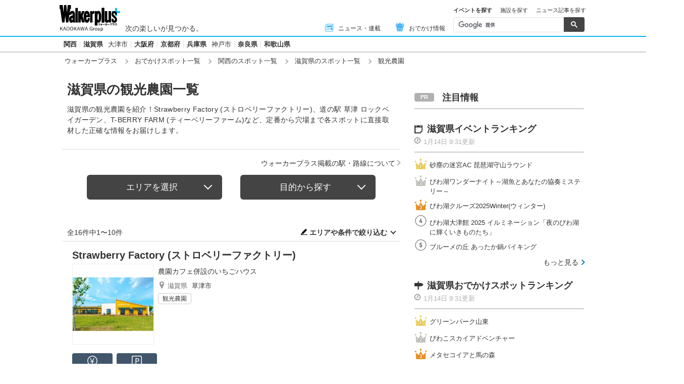

--- FILE ---
content_type: text/html; charset=utf-8
request_url: https://www.google.com/recaptcha/api2/aframe
body_size: 115
content:
<!DOCTYPE HTML><html><head><meta http-equiv="content-type" content="text/html; charset=UTF-8"></head><body><script nonce="gGDToGJk0vyJeEhMCP4DQQ">/** Anti-fraud and anti-abuse applications only. See google.com/recaptcha */ try{var clients={'sodar':'https://pagead2.googlesyndication.com/pagead/sodar?'};window.addEventListener("message",function(a){try{if(a.source===window.parent){var b=JSON.parse(a.data);var c=clients[b['id']];if(c){var d=document.createElement('img');d.src=c+b['params']+'&rc='+(localStorage.getItem("rc::a")?sessionStorage.getItem("rc::b"):"");window.document.body.appendChild(d);sessionStorage.setItem("rc::e",parseInt(sessionStorage.getItem("rc::e")||0)+1);localStorage.setItem("rc::h",'1768419634649');}}}catch(b){}});window.parent.postMessage("_grecaptcha_ready", "*");}catch(b){}</script></body></html>

--- FILE ---
content_type: application/javascript; charset=utf-8
request_url: https://fundingchoicesmessages.google.com/f/AGSKWxUdaSnqRXWAK_1sVy5Y16IWS1vT2iArdTUqeXbGkMNkKUK2dvY9cb5TUYz0jIPtOTlzyVF1N4YbiGBK39nAwW8ZtRx23Ma1ijYd2QSFXsGrnx_2Pl2PTUYBJRogBgTHJS1CBHRplOBbxX1oQdnrBL4n_W3h_svFzyUOAWj_vFSo97Wj4MSz781nDUWI/_/adfactory..ads9./scripts/ads./ads/leaderboard?.net/ads?
body_size: -1288
content:
window['7f1208fc-a815-4239-8c4f-54846833d27f'] = true;